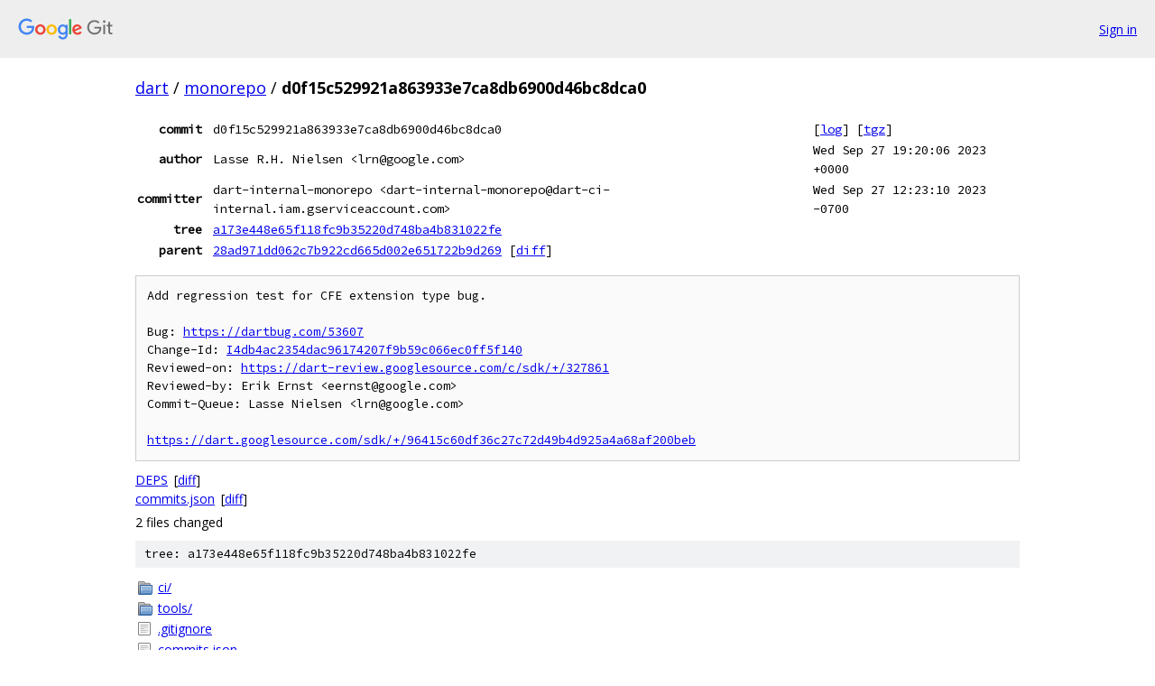

--- FILE ---
content_type: text/html; charset=utf-8
request_url: https://dart.googlesource.com/monorepo/+/d0f15c529921a863933e7ca8db6900d46bc8dca0
body_size: 3759
content:
<!DOCTYPE html><html lang="en"><head><meta charset="utf-8"><meta name="viewport" content="width=device-width, initial-scale=1"><title>d0f15c529921a863933e7ca8db6900d46bc8dca0 - monorepo - Git at Google</title><link rel="stylesheet" type="text/css" href="/+static/base.css"><link rel="stylesheet" type="text/css" href="/+static/doc.css"><link rel="stylesheet" type="text/css" href="/+static/prettify/prettify.css"><!-- default customHeadTagPart --></head><body class="Site"><header class="Site-header"><div class="Header"><a class="Header-image" href="/"><img src="//www.gstatic.com/images/branding/lockups/2x/lockup_git_color_108x24dp.png" width="108" height="24" alt="Google Git"></a><div class="Header-menu"> <a class="Header-menuItem" href="https://accounts.google.com/AccountChooser?faa=1&amp;continue=https://dart.googlesource.com/login/monorepo/%2B/d0f15c529921a863933e7ca8db6900d46bc8dca0">Sign in</a> </div></div></header><div class="Site-content"><div class="Container "><div class="Breadcrumbs"><a class="Breadcrumbs-crumb" href="/?format=HTML">dart</a> / <a class="Breadcrumbs-crumb" href="/monorepo/">monorepo</a> / <span class="Breadcrumbs-crumb">d0f15c529921a863933e7ca8db6900d46bc8dca0</span></div><div class="u-monospace Metadata"><table><tr><th class="Metadata-title">commit</th><td>d0f15c529921a863933e7ca8db6900d46bc8dca0</td><td><span>[<a href="/monorepo/+log/d0f15c529921a863933e7ca8db6900d46bc8dca0">log</a>]</span> <span>[<a href="/monorepo/+archive/d0f15c529921a863933e7ca8db6900d46bc8dca0.tar.gz">tgz</a>]</span></td></tr><tr><th class="Metadata-title">author</th><td>Lasse R.H. Nielsen &lt;lrn@google.com&gt;</td><td>Wed Sep 27 19:20:06 2023 +0000</td></tr><tr><th class="Metadata-title">committer</th><td>dart-internal-monorepo &lt;dart-internal-monorepo@dart-ci-internal.iam.gserviceaccount.com&gt;</td><td>Wed Sep 27 12:23:10 2023 -0700</td></tr><tr><th class="Metadata-title">tree</th><td><a href="/monorepo/+/d0f15c529921a863933e7ca8db6900d46bc8dca0/">a173e448e65f118fc9b35220d748ba4b831022fe</a></td></tr><tr><th class="Metadata-title">parent</th><td><a href="/monorepo/+/d0f15c529921a863933e7ca8db6900d46bc8dca0%5E">28ad971dd062c7b922cd665d002e651722b9d269</a> <span>[<a href="/monorepo/+/d0f15c529921a863933e7ca8db6900d46bc8dca0%5E%21/">diff</a>]</span></td></tr></table></div><pre class="u-pre u-monospace MetadataMessage">Add regression test for CFE extension type bug.

Bug: <a href="https://dartbug.com/53607">https://dartbug.com/53607</a>
Change-Id: <a href="https://dart-review.googlesource.com/#/q/I4db4ac2354dac96174207f9b59c066ec0ff5f140">I4db4ac2354dac96174207f9b59c066ec0ff5f140</a>
Reviewed-on: <a href="https://dart-review.googlesource.com/c/sdk/+/327861">https://dart-review.googlesource.com/c/sdk/+/327861</a>
Reviewed-by: Erik Ernst &lt;eernst@google.com&gt;
Commit-Queue: Lasse Nielsen &lt;lrn@google.com&gt;

<a href="https://dart.googlesource.com/sdk/+/96415c60df36c27c72d49b4d925a4a68af200beb">https://dart.googlesource.com/sdk/+/96415c60df36c27c72d49b4d925a4a68af200beb</a>
</pre><ul class="DiffTree"><li><a href="/monorepo/+/d0f15c529921a863933e7ca8db6900d46bc8dca0/DEPS">DEPS</a><span class="DiffTree-action DiffTree-action--modify">[<a href="/monorepo/+/d0f15c529921a863933e7ca8db6900d46bc8dca0%5E%21/#F0">diff</a>]</span></li><li><a href="/monorepo/+/d0f15c529921a863933e7ca8db6900d46bc8dca0/commits.json">commits.json</a><span class="DiffTree-action DiffTree-action--modify">[<a href="/monorepo/+/d0f15c529921a863933e7ca8db6900d46bc8dca0%5E%21/#F1">diff</a>]</span></li></ul><div class="DiffSummary">2 files changed</div><div class="TreeDetail"><div class="u-sha1 u-monospace TreeDetail-sha1">tree: a173e448e65f118fc9b35220d748ba4b831022fe</div><ol class="FileList"><li class="FileList-item FileList-item--gitTree" title="Tree - ci/"><a class="FileList-itemLink" href="/monorepo/+/d0f15c529921a863933e7ca8db6900d46bc8dca0/ci/">ci/</a></li><li class="FileList-item FileList-item--gitTree" title="Tree - tools/"><a class="FileList-itemLink" href="/monorepo/+/d0f15c529921a863933e7ca8db6900d46bc8dca0/tools/">tools/</a></li><li class="FileList-item FileList-item--regularFile" title="Regular file - .gitignore"><a class="FileList-itemLink" href="/monorepo/+/d0f15c529921a863933e7ca8db6900d46bc8dca0/.gitignore">.gitignore</a></li><li class="FileList-item FileList-item--regularFile" title="Regular file - commits.json"><a class="FileList-itemLink" href="/monorepo/+/d0f15c529921a863933e7ca8db6900d46bc8dca0/commits.json">commits.json</a></li><li class="FileList-item FileList-item--regularFile" title="Regular file - DEPS"><a class="FileList-itemLink" href="/monorepo/+/d0f15c529921a863933e7ca8db6900d46bc8dca0/DEPS">DEPS</a></li><li class="FileList-item FileList-item--regularFile" title="Regular file - OWNERS"><a class="FileList-itemLink" href="/monorepo/+/d0f15c529921a863933e7ca8db6900d46bc8dca0/OWNERS">OWNERS</a></li><li class="FileList-item FileList-item--regularFile" title="Regular file - README.md"><a class="FileList-itemLink" href="/monorepo/+/d0f15c529921a863933e7ca8db6900d46bc8dca0/README.md">README.md</a></li></ol><div class="InlineReadme"><div class="InlineReadme-path">README.md</div><div class="doc"><h1><a class="h" name="Monorepo" href="#Monorepo"><span></span></a><a class="h" name="monorepo" href="#monorepo"><span></span></a>Monorepo</h1><h2><a class="h" name="A-gclient-solution-for-checking-out-Dart-and-Flutter-source-trees" href="#A-gclient-solution-for-checking-out-Dart-and-Flutter-source-trees"><span></span></a><a class="h" name="a-gclient-solution-for-checking-out-dart-and-flutter-source-trees" href="#a-gclient-solution-for-checking-out-dart-and-flutter-source-trees"><span></span></a>A gclient solution for checking out Dart and Flutter source trees</h2><p>Monorepo is:</p><ul><li><strong>Optimized for Tip-of-Tree testing</strong>: The Monorepo DEPS used to check out Dart and Flutter dependencies comes from the Flutter engine DEPS with updated dependencies from Dart.</li></ul><h2><a class="h" name="Checking-out-Monorepo" href="#Checking-out-Monorepo"><span></span></a><a class="h" name="checking-out-monorepo" href="#checking-out-monorepo"><span></span></a>Checking out Monorepo</h2><p>With depot_tools installed and on your path, create a directory for your monorepo checkout and run these commands to create a gclient solution in that directory:</p><pre class="code"><span class="pln">mkdir monorepo
cd monorepo
gclient config </span><span class="pun">--</span><span class="pln">unmanaged https</span><span class="pun">://</span><span class="pln">dart</span><span class="pun">.</span><span class="pln">googlesource</span><span class="pun">.</span><span class="pln">com</span><span class="pun">/</span><span class="pln">monorepo
gclient sync </span><span class="pun">-</span><span class="pln">D
</span></pre><p>This gives you a checkout in the monorepo directory that contains:</p><pre class="code"><span class="pln">monorepo</span><span class="pun">/</span><span class="pln">
  DEPS </span><span class="pun">-</span><span class="pln"> the DEPS used </span><span class="kwd">for</span><span class="pln"> </span><span class="kwd">this</span><span class="pln"> gclient checkout
  commits</span><span class="pun">.</span><span class="pln">json </span><span class="pun">-</span><span class="pln"> the pinned commits </span><span class="kwd">for</span><span class="pln"> </span><span class="typ">Dart</span><span class="pun">,</span><span class="pln"> flutter</span><span class="pun">/</span><span class="pln">engine</span><span class="pun">,</span><span class="pln">
                 </span><span class="kwd">and</span><span class="pln"> flutter</span><span class="pun">/</span><span class="pln">flutter
  tools</span><span class="pun">/</span><span class="pln"> </span><span class="pun">-</span><span class="pln"> scripts used to create monorepo DEPS
engine</span><span class="pun">/</span><span class="pln">src</span><span class="pun">/</span><span class="pln"> </span><span class="pun">-</span><span class="pln"> the flutter</span><span class="pun">/</span><span class="pln">buildroot repo
    flutter</span><span class="pun">/</span><span class="pln"> </span><span class="pun">-</span><span class="pln"> the flutter</span><span class="pun">/</span><span class="pln">engine repo
    </span><span class="kwd">out</span><span class="pun">/</span><span class="pln"> </span><span class="pun">-</span><span class="pln"> the build directory</span><span class="pun">,</span><span class="pln"> </span><span class="kwd">where</span><span class="pln"> </span><span class="typ">Flutter</span><span class="pln"> engine builds are created
    third_party</span><span class="pun">/</span><span class="pln"> </span><span class="pun">-</span><span class="pln"> </span><span class="typ">Flutter</span><span class="pln"> dependencies </span><span class="kwd">checked</span><span class="pln"> </span><span class="kwd">out</span><span class="pln"> </span><span class="kwd">by</span><span class="pln"> DEPS
      dart</span><span class="pun">/</span><span class="pln"> </span><span class="pun">-</span><span class="pln"> the </span><span class="typ">Dart</span><span class="pln"> SDK checkout</span><span class="pun">.</span><span class="pln">
        third_party </span><span class="pun">-</span><span class="pln"> </span><span class="typ">Dart</span><span class="pln"> dependencies</span><span class="pun">,</span><span class="pln"> also used </span><span class="kwd">by</span><span class="pln"> </span><span class="typ">Flutter</span><span class="pln">
flutter</span><span class="pun">/</span><span class="pln"> </span><span class="pun">-</span><span class="pln"> the flutter</span><span class="pun">/</span><span class="pln">flutter repo
</span></pre><h2><a class="h" name="Building-Flutter-engine" href="#Building-Flutter-engine"><span></span></a><a class="h" name="building-flutter-engine" href="#building-flutter-engine"><span></span></a>Building Flutter engine</h2><p>Flutter&#39;s instructions for building the engine are at <a href="https://github.com/flutter/flutter/wiki/Compiling-the-engine">Compiling the engine</a></p><p>They can be followed closely, with a few changes:</p><ul><li>Googlers working on Dart do not need to switch to Fuchsia&#39;s Goma RBE, except for Windows. The GOMA_DIR enviroment variable can just point to the .cipd_bin directory in a depot_tools installation, and just <code class="code">goma_ctl ensure_start</code> is sufficient.</li><li>The --no-prebuilt-dart-sdk option has to be added to every gn command, so that the build is set up to build and use a local Dart SDK.</li><li>The --full-dart-sdk option must be added to gn for the host build target if you will be building web or desktop apps.</li></ul><p>Example build commands that work on linux:</p><pre class="code"><span class="pln">MONOREPO_PATH</span><span class="pun">=</span><span class="pln">$PWD
</span><span class="kwd">if</span><span class="pln"> </span><span class="pun">[[</span><span class="pln"> </span><span class="pun">!</span><span class="pln"> $PATH </span><span class="pun">=~</span><span class="pln"> </span><span class="pun">(^|:)</span><span class="pln">$MONOREPO_PATH</span><span class="pun">/</span><span class="pln">flutter</span><span class="pun">/</span><span class="pln">bin</span><span class="pun">(:|</span><span class="pln">$</span><span class="pun">)</span><span class="pln"> </span><span class="pun">]];</span><span class="pln"> </span><span class="kwd">then</span><span class="pln">
  PATH</span><span class="pun">=</span><span class="pln">$MONOREPO_PATH</span><span class="pun">/</span><span class="pln">flutter</span><span class="pun">/</span><span class="pln">bin</span><span class="pun">:</span><span class="pln">$PATH
</span><span class="kwd">fi</span><span class="pln">

</span><span class="kwd">export</span><span class="pln"> GOMA_DIR</span><span class="pun">=</span><span class="pln">$</span><span class="pun">(</span><span class="pln">dirname $</span><span class="pun">(</span><span class="pln">command </span><span class="pun">-</span><span class="pln">v gclient</span><span class="pun">))/.</span><span class="pln">cipd_bin
goma_ctl ensure_start

pushd engine</span><span class="pun">/</span><span class="pln">src
flutter</span><span class="pun">/</span><span class="pln">tools</span><span class="pun">/</span><span class="pln">gn </span><span class="pun">--</span><span class="pln">goma </span><span class="pun">--</span><span class="kwd">no</span><span class="pun">-</span><span class="pln">prebuilt</span><span class="pun">-</span><span class="pln">dart</span><span class="pun">-</span><span class="pln">sdk </span><span class="pun">--</span><span class="pln">unoptimized </span><span class="pun">--</span><span class="pln">full</span><span class="pun">-</span><span class="pln">dart</span><span class="pun">-</span><span class="pln">sdk
autoninja </span><span class="pun">-</span><span class="pln">C </span><span class="kwd">out</span><span class="pun">/</span><span class="pln">host_debug_unopt
popd
</span></pre><h2><a class="h" name="Building-Flutter-apps" href="#Building-Flutter-apps"><span></span></a><a class="h" name="building-flutter-apps" href="#building-flutter-apps"><span></span></a>Building Flutter apps</h2><p>The Flutter commands used to build and run apps will use the locally built Flutter engine and Dart SDK, instead of the one downloaded by the Flutter tool, if the <code class="code">--local-engine</code> option is provided.</p><p>For example, to build and run the Flutter spinning square sample on the web platform,</p><pre class="code"><span class="pln">MONOREPO_PATH</span><span class="pun">=</span><span class="pln">$PWD
cd flutter</span><span class="pun">/</span><span class="pln">examples</span><span class="pun">/</span><span class="pln">layers
flutter </span><span class="pun">--</span><span class="kwd">local</span><span class="pun">-</span><span class="pln">engine</span><span class="pun">=</span><span class="pln">host_debug_unopt \
  </span><span class="pun">-</span><span class="pln">d chrome run widgets</span><span class="pun">/</span><span class="pln">spinning_square</span><span class="pun">.</span><span class="pln">dart
cd $MONOREPO_PATH
</span></pre><p>To build for desktop, specify the desktop platform device in <code class="code">flutter run</code> as <code class="code">-d macos</code> or <code class="code">-d linux</code> or <code class="code">-d windows</code>. You may also need to run the command</p><pre class="code"><span class="pln">flutter create </span><span class="pun">--</span><span class="pln">platforms</span><span class="pun">=</span><span class="pln">windows</span><span class="pun">,</span><span class="pln">macos</span><span class="pun">,</span><span class="pln">linux
</span></pre><p>on existing apps, such as sample apps. New apps created with <code class="code">flutter create</code> already include these support files. Details of desktop support are at <a href="https://docs.flutter.dev/desktop">Desktop Support for Flutter</a></p><h2><a class="h" name="Testing" href="#Testing"><span></span></a><a class="h" name="testing" href="#testing"><span></span></a>Testing</h2><p>Tests in the Flutter source tree can be run with the  <code class="code">flutter test</code> command, run in the directory of a package containing tests. For example:</p><pre class="code"><span class="pln">MONOREPO_PATH</span><span class="pun">=</span><span class="pln">$PWD
cd flutter</span><span class="pun">/</span><span class="pln">packages</span><span class="pun">/</span><span class="pln">flutter
flutter test </span><span class="pun">--</span><span class="kwd">local</span><span class="pun">-</span><span class="pln">engine</span><span class="pun">=</span><span class="pln">host_debug_unopt
cd $MONOREPO_PATH
</span></pre><h2><a class="h" name="Troubleshooting" href="#Troubleshooting"><span></span></a><a class="h" name="troubleshooting" href="#troubleshooting"><span></span></a>Troubleshooting</h2><p>Please file an <a href="https://github.com/dart-lang/sdk/issues/new?labels=area-infrastructure,monorepo&amp;title=Monorepo+suggestion&amp;assignees=whesse&amp;body=I+suggest+that+...">issue</a> or email the dart-engprod team with any problems with or questions about using monorepo.</p><p>We will update this documentation to address them.</p><ul><li><code class="code">flutter</code> commands may download the engine and Dart SDK files for the configured channel, even though they will be using the local engine and its SDK.</li></ul><h3><a class="h" name="Windows" href="#Windows"><span></span></a><a class="h" name="windows" href="#windows"><span></span></a>Windows</h3><ul><li>On Windows, <code class="code">gclient sync</code> needs to be run in an administrator session, because some installed dependencies create symlinks.</li></ul></div></div></div></div> <!-- Container --></div> <!-- Site-content --><footer class="Site-footer"><div class="Footer"><span class="Footer-poweredBy">Powered by <a href="https://gerrit.googlesource.com/gitiles/">Gitiles</a>| <a href="https://policies.google.com/privacy">Privacy</a>| <a href="https://policies.google.com/terms">Terms</a></span><span class="Footer-formats"><a class="u-monospace Footer-formatsItem" href="?format=TEXT">txt</a> <a class="u-monospace Footer-formatsItem" href="?format=JSON">json</a></span></div></footer></body></html>